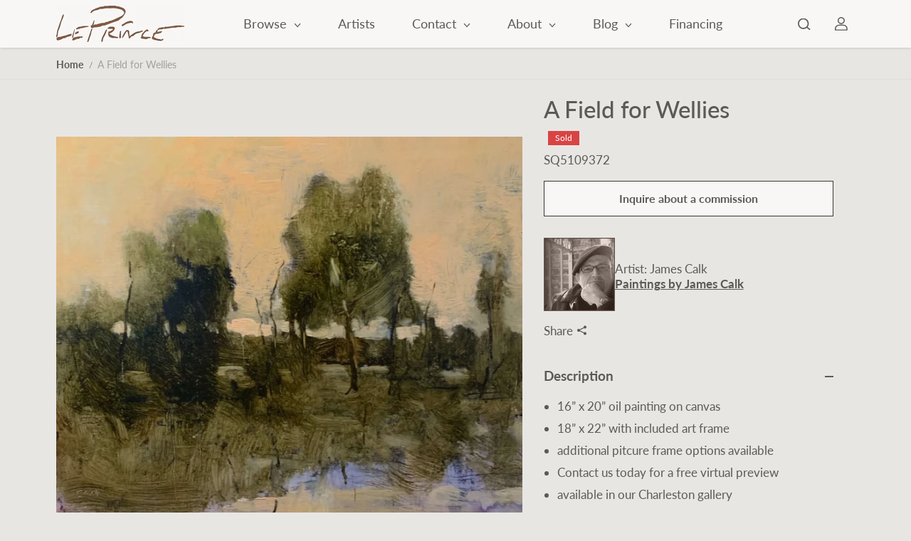

--- FILE ---
content_type: text/css
request_url: https://leprince.com/cdn/shop/t/43/assets/base.css?v=22736161968797438811717393871
body_size: 9087
content:
html.js noscript,html.no-js .no-js-hidden{display:none!important}a[aria-disabled=true]{cursor:default}html.no-js .no-js-visible{display:block!important}deferred-media{display:block;width:100%;height:100%}deferred-media template{display:none}.product__img-item deferred-media{min-height:2px}.no-js [data-aos]:not(.aos-animate,.aos-init){opacity:1!important;transform:unset!important}img.lazyload,img.lazyloading{opacity:1;filter:blur(10px)}img.lazyloaded{filter:unset}.shopify-challenge__container{max-width:500px;margin:0 auto;display:flex;flex-direction:column;justify-content:center;min-height:70vh;padding:30px}.shopify-challenge__message{margin-bottom:20px}.g-recaptcha{margin-bottom:30px}.shopify-policy__container{padding-top:40px;padding-bottom:40px}.shopify-policy__title{padding-bottom:30px}.shopify-policy__container p,.shopify-policy__container span{font-size:var(--small-text);margin-bottom:10px}.shopify-policy__container h1,.shopify-policy__container h2,.shopify-policy__container h3,.shopify-policy__container h4,.shopify-policy__container h5,.shopify-policy__container h6{margin-bottom:5px}.body-wrapper{display:flex;flex-direction:column;min-height:100vh;margin-top:auto;height:100%}.detail-summary-icon{margin-left:auto}.detail-summary-icon svg{transition:.4s ease}main{min-height:400px}.image-wrapper{display:block;width:calc(100% + 1px);height:calc(100% + 1px);position:relative;padding-bottom:var(--img-ratio)}.video-wrapper{position:relative;width:calc(100% + 1px);height:calc(100% + 1px);overflow:hidden;padding-bottom:var(--video-ratio)}.fixed-height{height:var(--image-height)!important}.fixed-height .image-wrapper{padding-bottom:0}.image-wrapper img,.image-wrapper>svg{position:absolute;width:100%;height:100%;object-fit:cover;object-position:center;left:0;top:0}.video-wrapper video{position:absolute;width:100%;height:100%;object-fit:cover;left:0;top:0}.image-wrapper img{display:block;width:calc(100% + 1px);height:calc(100% + 1px);object-fit:var(--image-fit, cover)}.threedotloader{margin:0 auto;width:5.6em;display:none;height:100%;position:absolute;left:0;top:0;align-items:center;justify-content:center;width:100%}.lazyloading+.threedotloader{display:flex}.threedotloader .dot{width:1em;height:1em;border-radius:100%;background-color:#000;opacity:.5;transform:scale(0);display:inline-block;animation:dotanim 1.6s infinite ease-in-out}.threedotloader .dot:nth-child(1){animation-delay:0s}.threedotloader .dot:nth-child(2){animation-delay:.25s}.threedotloader .dot:nth-child(3){animation-delay:.5s}.threedotloader .dot:nth-child(4){animation-delay:.75s}@keyframes dotanim{0%{transform:scale(0)}50%{transform:scale(1)}90%{transform:scale(0)}to{transform:scale(0)}}.imgloader{height:100%;width:100%;position:absolute;left:0;top:0;display:flex;align-items:center;justify-content:center;opacity:0;visibility:hidden;pointer-events:none;display:none}.lazyloading+.imgloader{opacity:1;visibility:visible;pointer-events:all}.imgloader__dot{width:30px;height:30px;border:3px solid #646464;border-bottom-color:transparent;border-radius:50%;display:inline-block;box-sizing:border-box;animation:rotation 1s linear infinite}@keyframes rotation{0%{transform:rotate(0)}to{transform:rotate(360deg)}}.section-heading-box{margin-bottom:20px}.section-heading-title{margin-bottom:5px}.section-heading-desc{margin-top:10px}.section-heading-box.text-center .section-heading-desc{margin:0 auto}.section-heading-box.text-right .section-heading-desc{margin-left:auto}.heading-between{display:flex;flex-wrap:wrap;grid-template-columns:1fr auto;align-items:flex-end;justify-content:space-between}.highlight-text em{font-weight:inherit;position:relative;color:var(--text-hightlight-color)}.highlight-text strong{-webkit-text-stroke:var(--outline-thickness) var(--text-hightlight-color);text-stroke:var(--outline-thickness) var(--text-hightlight-color);-webkit-text-fill-color:transparent;text-fill-color:transparent}.highlight-text strong em{background:transparent}.marker{position:relative;display:inline-block;z-index:2;color:var(--marker)}.marker{--text-hightlight-color: var(--marker)}.marker-svg{position:absolute;left:0;bottom:0;z-index:-1;fill:var(--marker-svg)}.marker-svg.marker-svg-style1{width:100%;height:25%;bottom:-10%}.marker-svg.marker-svg-style2{width:100%;height:25%;bottom:-30%}.marker-svg.marker-svg-style3{width:100%;height:40%;bottom:-25%}.marker-svg.marker-svg-style4{width:104%;height:100%;bottom:-6%;left:-2%}.sticky-item{position:sticky;top:0;z-index:1}.img-zoom img{transition:1s ease}.section-link{margin-bottom:5px;color:var(--link-color);display:inline-flex;align-items:center}.section-link svg{width:7px;margin-left:8px;transition:.4s ease}.section-link.icon-left svg{margin-right:10px;margin-left:0;margin-top:2px;min-width:28px;max-width:28px;height:auto}.section-link-inner{font-size:var(--small-text);position:relative;overflow:hidden}.section-link-inner span{font-size:var(--small-text);display:inline-block;transition:transform .4s cubic-bezier(.76,0,.24,1)}.page-banner{position:relative;background:var(--banner-background);display:flex;width:100%;justify-content:center;align-items:center;height:var(--mainBannerHeight);padding:30px 0;overflow:hidden}.page-banner__img{position:absolute;height:100%;width:100%;left:0;top:0;object-position:var(--bannerFocalPoint);object-fit:cover}.page-banner.overlay-text .page-content{position:absolute;width:100%;height:100%;left:0;top:0;display:flex;text-align:center;z-index:1}.page-banner.overlay-text .page-content:after{position:absolute;content:"";width:100%;height:100%;top:0;left:0;background:var(--banner-overlay-bg);opacity:var(--banner-overlay-opacity);z-index:-1}.page-banner.overlay-text.no-image .page-content:after{display:none}.page-banner.overlay-text .page-content .page-content__title{color:var(--banner-overlay-text);width:100%}.page-content{padding:20px 0}.page-content__title{margin-bottom:10px}.page-banner.overlay-text .page-content__text{height:100%;overflow-y:auto;display:flex;justify-content:center}.page-banner.overlay-text .page-content__text .page-content__title{margin-top:auto;margin-bottom:auto;width:100%}.page-description-wrapper{padding-bottom:40px}.slider:not(.flickity-enabled){display:flex;overflow:hidden}html.no-js .slider:not(.flickity-enabled){overflow-x:auto}.flickity-button{width:44px;height:44px;background:var(--slider-arrow-bg);color:var(--slider-arrow-color);display:flex;align-items:center;justify-content:center;padding:0;box-shadow:0 0 6px #0000001f}.flickity-button:hover{background:var(--slider-arrow-bg);color:var(--slider-arrow-color)}.flickity-button:active{opacity:1}.flickity-button:focus{box-shadow:0 0 6px #0000001f}.flickity-prev-next-button .flickity-button-icon{transition:.4s ease;position:unset;width:12px;height:12px}.flickity-button[disabled]{opacity:0}.flickity-page-dots{bottom:20px}.flickity-page-dots .dot{border-radius:20px;opacity:.5;background:var(--slider-arrow-bg);transition:.4s ease}.flickity-page-dots .dot.is-selected{box-shadow:0 0 0 6px var(--slider-arrow-color)}.navigation-count .flickity-page-dots{counter-reset:a}.navigation-count .flickity-page-dots .dot{position:relative;width:28px;height:28px;background:transparent;border:1px solid var(--slider-arrow-bg);color:var(--slider-arrow-bg);opacity:1;margin:0 5px}.navigation-count .flickity-page-dots .dot.is-selected{box-shadow:none;background:var(--slider-arrow-bg);color:var(--slider-arrow-color)}.navigation-count .flickity-page-dots .dot:after{position:absolute;content:counter(a);counter-increment:a;left:0;top:0;width:100%;height:100%;display:flex;align-items:center;justify-content:center;font-size:14px}.slider-progress-bar{height:3px;width:100%;background:var(--body-alternate-bg);position:relative;display:none}.slider-progress-bar:after{position:absolute;content:"";width:var(--progress-bar-width);height:100%;background:var(--body-text-color);top:0;left:0}.slider-progress-bar:before{position:absolute;content:"";width:5%;height:100%;background:var(--body-text-color);top:0;left:0}.custom-checkbox{position:relative;padding-left:30px}.custom-checkbox input{position:absolute;opacity:1;left:0;top:0;margin:0;z-index:1;appearance:none;-webkit-appearance:none;width:22px;height:22px;cursor:pointer}.custom-checkbox label{cursor:pointer}.checkmark{position:absolute;top:2px;left:0;height:20px;width:21px;background-color:var(--divider-color);border-radius:3px}.radio-box .checkmark{width:17px;height:17px;border-radius:100%;background:transparent;border:1px solid var(--divider-color);top:53%;transform:translateY(-50%)}.checkmark-input{border:0;padding:0;min-height:auto;position:absolute;opacity:1;left:0;top:0;margin:0;z-index:1;appearance:none;-webkit-appearance:none;background:0;width:21px;height:20px;cursor:pointer}.checkmark-input:checked~.checkmark{background-color:var(--body-text-color)}.radio-box .checkmark-input:checked~.checkmark{border-color:var(--body-text-color);background:transparent}.checkmark:after{content:"";position:absolute;left:49%;top:50%;width:5px;height:10px;border:solid var(--body-bg);border-width:0 2px 2px 0;transform:rotate(45deg) translate(-116%,-30%);display:none}.radio-box .checkmark:after{width:60%;height:60%;left:20%;top:20%;transform:none;border:0;background:var(--body-text-color);border-radius:100%}.checkmark-input:checked~.checkmark:after{display:block}.section-wrapper.no-spacing{padding-top:0;padding-bottom:0}.section-wrapper{width:100%;background:var(--body-bg);color:var(--body-text-color);padding-top:var(--inner-space-top);padding-bottom:var(--inner-space-bottom)}.gradient{background:var(--gradiant-bg)}.tab-wrapper{display:flex;flex-wrap:wrap;justify-content:flex-start;border-bottom:2px solid var(--divider-color)}.tab-link{display:inline-block;margin-right:30px;color:var(--body-text-color);position:relative;padding:10px;text-decoration:none}.tab-link:before{content:"";position:absolute;left:0;bottom:-2px;width:0;height:2px;background-color:var(--link-hover-color);transition:all .3s ease-in-out}.tab-link.active:before,.tab-link:hover:before{width:100%}.tab-pane{padding:20px 0}.tab-link:hover,.tab-link.active{color:var(--link-hover-color)}.tab-pane.product-tab-content.active{opacity:1;visibility:visible;transition:.7s ease;pointer-events:auto}.pagination{display:flex;justify-content:center;align-items:center;width:100%;padding:30px 0}.pagination__link,.pagination__text{width:28px;height:28px;display:flex;align-items:center;justify-content:center;margin:0 3px;color:var(--body-text-color);opacity:.3;transition:.2s ease}.pagination__icon .pagination__link{width:44px;height:44px;margin:0 10px;border:1px solid var(--divider-color);border-radius:100%}.pagination__text,.pagination__icon .pagination__link{opacity:1}.pagination__icon svg{width:7px;height:auto}.pagination__icon.disabled .pagination__link{background:var(--body-text-color-xlight);opacity:.3;pointer-events:none}.button,button.shopify-payment-button__button,button.shopify-payment-button__button--hidden,.shopify-challenge__button{text-decoration:none;text-align:center;position:relative;display:inline-flex;justify-content:center;align-items:center;font-size:16px;min-width:170px;min-height:50px;padding:10px 22px;line-height:1.02;cursor:pointer;border-radius:var(--button-radius);background:var(--button-bg);border:1px solid var(--button-border);color:var(--button-color);font-family:var(--button-font-family);font-weight:var(--button-font-weight);font-style:var(--button-font-style);overflow:hidden;transition:.2s ease-out;z-index:0}.shopify-challenge__button{height:50px}.button>span{color:inherit;position:relative}.btn-icon{display:inline-flex;transition:.4s ease;margin-left:10px}.button .btn-icon svg{width:12px;height:auto}.button.small-btn .btn-icon svg{width:10px}.button.xsmall-btn .btn-icon svg{width:8px}.button.small-btn,.button.xsmall-btn{border-radius:var(--small-button-radius)}.shopify-cleanslate button,.shopify-cleanslate div[role=button]{min-height:50px!important;height:auto!important;border-radius:var(--button-radius)!important}.shopify-cleanslate button span,.shopify-cleanslate div[role=button] span{color:inherit!important}.button.white-button{background:#fff;border-color:#000;color:#000}.button.small-btn{min-width:130px;min-height:43px;font-size:14px}.button.xsmall-btn{min-width:100px;min-height:36px;font-size:12px;padding:8px 15px}.btn-loader,.loading .btn-icon,.loading [data-atc-button-text]{display:none}.loading .btn-loader{display:block}.btn-loader svg{width:22px;height:22px}.link-btn{min-width:80px;min-height:30px;padding:5px 12px;font-size:var(--xsmall-text)}.btn-block{width:100%;min-width:auto!important}.full-btn-group .button+.button{margin-top:15px}button.shopify-payment-button__button,button.shopify-payment-button__button--hidden,.secondary-button{background:var(--button-sec-bg);border-color:var(--button-sec-border);color:var(--button-sec-color)}.shopify-payment-button__button{width:100%}.shopify-payment-button__button--hidden{display:none!important}.button.style2.med-btn .btn-icon,.button.style2.large-btn .btn-icon{margin-left:16px}.button.style2.large-btn,.button.style2.xlarge-btn{padding:10px 34px}.btn-icon-bg{justify-content:center;align-items:center;display:flex;position:absolute;top:0%;bottom:0%;left:0%;right:0%;transform:scale(1.6,1.7);background:var(--button-color);border-radius:20px;z-index:-1}.secondary-button .btn-icon-bg{background:var(--button-sec-color)}.button.style2.large-btn .btn-icon-bg,.button.style2.xlarge-btn .btn-icon-bg{transform:scale(2,2.15)}.button.style2 svg path{stroke:var(--button-bg)}.button.secondary-button.style2 svg path{stroke:var(--button-sec-bg)}.button.style2 .btn-icon svg,.button.style2.small-btn .btn-icon svg,.button.style2.xsmall-btn .btn-icon svg{width:12px}.btn-text{position:static;display:flex;overflow:hidden;text-shadow:0 var(--font-shadow) 0 var(--button-hover-color)}.btn-text span{display:block;-webkit-backface-visibility:hidden;backface-visibility:hidden;font-style:normal;transition:transform .44s ease;transform:translateY(0) translateZ(0)}.product-card-item{margin-bottom:30px}.product-card-img video{position:absolute;top:50%;left:50%;transform:translate(-50%,-50%);width:100%;height:100%;object-fit:cover}.product-card-outer{margin:0 calc(-1 * var(--product-space))}.product-card{padding:0 var(--product-space)}.product-img{display:flex;width:100%;height:100%;overflow:hidden;align-items:center;justify-content:center}.product-card-img{position:relative;background-color:var(--image-bg);overflow:hidden;transition:.3s;border-radius:var(--border-radius)}.border-enabled .product-card-img{border:1px solid var(--product-border)}.product-card-item .border-enabled .product-card-img{border-width:var(--product-border-width)}.box-shadow-true .product-card-img{box-shadow:6px 6px 0 var(--product-border);margin-bottom:6px}.product-card-img .product-percent-off{position:absolute;top:6px;left:6px;z-index:0;padding:3px 8px;background:var(--product-discount-bg);color:var(--product-discount-color)!important;line-height:1.3!important;border:0;border-radius:var(--border-radius)}.product-card-img .product-badge+.product-percent-off{top:32px}.product-second-img{position:absolute;width:100%;height:100%;left:0;top:0;background:var(--image-bg);display:none;transition:transform .6s ease}.product-second-img img{position:absolute;width:100%;height:100%;left:0;top:0;object-fit:cover}.product-badge{position:absolute;top:6px;left:6px;font-size:12px;line-height:1.2;padding:3px 10px;background:var(--bedge-bg);color:var(--bedge-color);border-radius:var(--border-radius)}.preorder-badge{background:var(--preorder-bedge-bg);color:var(--preorder-bedge-color)}.custom-badge{background:var(--custom-bedge-bg);color:var(--custom-bedge-color)}.product-badge:nth-of-type(odd){top:30px}.product-badge:nth-of-type(3n+1){top:54px}.product-card-info{padding-top:5px;padding-left:3px;transition:.4s ease;padding-right:3px}.product-vendor-info{font-size:10px;text-transform:uppercase}.product-title{display:inline-block;margin-bottom:2px;color:var(--body-text-color)}.product-card-info .product-prizebox{margin-bottom:0}.product-card-info .product-prizebox span{font-size:var(--small-text)}.product-card-info .product-prizebox .product-compare-price{font-size:var(--xsmall-text)}.product-card-info .product-prizebox .product-unit-price{line-height:initial}.product-hover-options{display:block;width:100%;position:absolute;bottom:0;background:var(--body-bg-light);padding:7px 10px;transition:.4s ease}.product-hover-options.no-options{padding:0}.product-options{display:flex;align-items:center;justify-content:space-between}.product-hover-options.no-variant{background:transparent}.product-hover-options.no-variant .product-options{justify-content:flex-end}.product-options .color_option .variant_option,.product-options .color_option.image_option .variant_option{min-width:28px;height:28px;margin:0}.product-options .color_option .variant_option .option,.product-options .color_option .variant_option .option:after{border-radius:100%}.product-options .variant_option.more .option,.product-options .variant_option.more:hover .option{background-color:var(--body-text-color);color:var(--body-bg);line-height:1;font-size:10px}.product-prizebox+.product-options .variant_option.more .option,.product-prizebox+.product-options .variant_option.more:hover .option{background-color:transparent;color:var(--body-text-color)}.product-prizebox+.product-options .variant_option.more .option:after{display:none}.product-options .variant_option.more:hover .option:after{display:none}.product-view-option{display:flex;justify-content:flex-end}.product-quickView{width:34px;height:34px;padding:3px;display:flex;align-items:center;justify-content:center;background:transparent}.product-quickView.quickView-action-link.disabled{pointer-events:none;opacity:.5}.product-quickView span{position:relative;width:100%;height:100%;display:flex;align-items:center;justify-content:center;background-color:#fff;color:#000;box-shadow:0 0 3px #0000004d;border-radius:100%;overflow:hidden;transition:.5s ease}.product-quickView span svg{position:relative;z-index:1}.product-quickView span:after{position:absolute;content:"";width:100%;height:100%;left:0;top:0;background-color:#eee;border-radius:100%;transform:scale(0);opacity:0;z-index:0;transition:.4s ease}.product-quickView.quickView-action-link span:after{display:none}.product-quickView.quickView-action-link span img{max-width:50%;height:auto}.product__slider{position:absolute;top:0;left:0;display:none;overflow:hidden;height:100%;width:100%}.product-slider__item{width:100%;flex:0 0 100%;position:relative;background:var(--image-bg);height:100%}.product-slider__item img{position:absolute;top:0;left:0;width:100%;height:100%;object-fit:var(--image-fit, cover)}.slider_nav{position:absolute;bottom:93%;left:0;right:0;padding-bottom:0}.slider_nav ul{display:none;align-items:center;justify-content:center;padding:0 10px;gap:10px}.slider_nav ul li{cursor:pointer;flex:0 0 20px}.slider_nav.navigation-arrows ul li:first-child{margin-right:auto;text-align:left}.slider_nav.navigation-arrows ul li:last-child{margin-left:auto;text-align:right}.slider_nav ul li span{display:inline-flex;width:100%;height:2px;background-color:#fff;opacity:.7;vertical-align:middle;cursor:pointer}.slider_nav ul li .slider-arrow{height:auto;width:auto;background:transparent;opacity:1}.slider_nav.navigation-arrows{bottom:unset;top:50%;transform:translateY(-50%);display:none}.slider_nav.navigation-arrows ul li{flex-grow:0;width:35px;height:35px;flex:0 0 35px;display:flex;align-items:center;justify-content:center;border-radius:100%;transition:.4s ease;color:var(--slider-arrow-bg)}.slider_nav.navigation-arrows ul li svg{width:16px;height:16px;transition:.3s ease}.stock-status{font-size:var(--xsmall-text)}.stock-status:before{content:"";display:inline-block;margin-right:2px;width:7px;height:7px;background:currentColor;border-radius:100%}.instock{color:#45a35d}.outofstock{color:#ff5454}.restock{color:#007edb}.lowstock{color:#ffbd00}.stock-status span svg{width:11px;height:10px;vertical-align:middle;fill:currentColor}.infinte-scroll{width:100%;text-align:center;padding:30px 0;display:flex;align-items:center;justify-content:center}.product-card-label-container{display:flex;flex-wrap:wrap}.product-card-label{background:var(--body-alternate-bg);color:var(--body-text-color);padding:3px 9px;margin-top:10px;margin-right:10px;border-radius:2px;font-size:10px}.popup-fullwidth.quickview-popup .popup-body-inner{padding:0}.popup-fullwidth.quickview-popup .quickview-popup__content{max-width:100%}.quickview-circle{width:26px;height:26px;position:fixed;top:50%;right:50%;background:var(--body-bg);z-index:10;border-radius:100%;transform:scale(0)}.quickview-popup__detail .product-detail-title{padding-bottom:20px}.quickview-open .quickview-circle.style1{transform:scale(90);transition:.6s ease}#circle-b{background:var(--body-alternate-bg)}.center-content{display:flex;flex-direction:column;align-items:center;text-align:center}.product-detail-title{display:block;margin-bottom:5px;color:var(--heading-color)}.product-detail-desc{margin-bottom:10px;font-style:italic;font-size:var(--small-text)}.pricebox-outer{margin-bottom:20px}.product-prizebox{display:flex;flex-wrap:wrap;align-items:center}.product-prizebox span{color:var(--body-text-color);margin-right:10px;margin-bottom:4px;line-height:initial;vertical-align:middle}.product-prizebox span:last-child{margin-right:0}.product-unit-price{margin-bottom:6px}.product-compare-price{text-decoration:line-through;opacity:.6}.product-actual-price{font-weight:600}.product-percent-off{color:var(--product-discount-bg)!important;font-size:10px!important;border-bottom:3px solid var(--product-discount-bg)}.product-tax-shipping{font-size:var(--xsmall-text);margin-bottom:5px;opacity:.7}.product-line-item__box,.pickup-availability__container[available]{padding-bottom:30px}.product-option-selector{margin-bottom:20px}.product-detail-item{margin-bottom:15px;font-size:var(--small-text)}.product-variant-title{opacity:.6;margin-bottom:5px;font-size:var(--xsmall-text)}.product-loop-variants,.product-loop-variants-media{display:flex;flex-wrap:wrap}.variant-info{color:var(--body-text-color);line-height:1.2;margin-bottom:30px;display:inline-flex;align-items:center;font-size:var(--small-text)}.variant-info span{margin-right:10px;text-decoration:underline}.variant-title{display:block;margin-bottom:6px;font-size:15px;font-weight:600}.variant_option{display:flex;position:relative;min-width:44px;height:44px;align-items:center;justify-content:center;margin-bottom:10px;margin-right:10px}.variant_option input{position:absolute;cursor:pointer;z-index:1;width:100%;height:100%;padding:0;border:0;appearance:none;-webkit-appearance:none;min-height:auto;margin:0;background:transparent}.variant_option .option{color:var(--body-text-color);background:var(--body-alternate-bg);width:100%;height:100%;position:relative;font-size:14px;text-align:center;display:flex;align-items:center;justify-content:center;padding:3px 12px;line-height:1.1;transition:.4s}.circle .variant_option .option,.circle .variant_option .option:after{border-radius:6px}.variant_option input:checked+.option{background-color:var(--body-bg)}.variant_option .option:after{position:absolute;content:"";width:100%;height:100%;left:0;top:0;border:1px solid var(--body-text-color-light);opacity:0}.variant_option input:checked+.option:after{opacity:1}.color_option .variant_option{min-width:56px;height:26px;padding:3px}.color_option .circle .variant_option,.color-filter-item .circle .filter-name-list-item{min-width:36px;height:36px}.color_option .variant_option.selected{padding:0}.color_option.image_option .variant_option,.color_option .product-loop-variants.tiles .variant_option,.color-filter-item .tiles .filter-name-list-item{min-width:40px;height:40px;padding:4px;margin-right:4px}.color_option .variant_option .option{transition:inherit;background-size:cover;background-position:center;padding:0}.color_option .product-loop-variants.tiles .variant_option .option,.color_option .product-loop-variants.tiles .variant_option .option:after,.color-filter-item .tiles .filter-name-list-item label,.color-filter-item .tiles .filter-name-list-item label:after{border-radius:8px}.color_option .circle .variant_option .option,.color_option .circle .variant_option .option:after,.color-filter-item .circle .filter-name-list-item label,.color-filter-item .circle .filter-name-list-item label:after{border-radius:100%}.color_option .variant_option .option:after{opacity:.5;transition:all .1s ease}.color_option .variant_option input:checked+.option:after{opacity:1;border-color:var(--body-text-color);box-shadow:inset 0 0 0 3px var(--body-bg)}.quantity{display:flex;align-items:flex-start}.quantity.small-quantity{margin-bottom:0}.quantity-button{background:var(--body-bg);color:var(--body-text-color);border:1px solid var(--body-text-color-xlight);min-width:52px;height:50px;display:inline-flex;align-items:center;justify-content:center;margin:0}.quantity-button.quantity-down{border-radius:var(--quantity-radius) 0 0 var(--quantity-radius)}.quantity-button.quantity-up{border-radius:0 var(--quantity-radius) var(--quantity-radius) 0}.quantity-button svg{fill:currentColor}.quantity.small-quantity .quantity-button{min-width:30px;height:30px}.quantity.small-quantity .quantity-button svg{width:10px;height:10px}.quantity-input{background:var(--body-bg);min-height:50px;color:var(--body-text-color);text-align:center;min-width:80px;max-width:80px;font-size:var(--text);height:100%;padding:0 10px;border-radius:0;border-color:var(--body-text-color-xlight);border-left:0;border-right:0}.quantity.small-quantity .quantity-input{min-height:30px;min-width:54px;max-width:54px;padding:0 5px}.checkout-btn{margin-bottom:30px}.atc__button[disabled]+.dynamic-checkout-button{display:none!important}.ratingbox{display:flex;align-items:center;margin-bottom:20px;color:var(--body-text-color);font-size:var(--small-text);line-height:1}.featured-product__content .ratingbox,.product__detail-content .ratingbox,.quickview-popup__detail .ratingbox{display:inline-flex;padding:6px 10px;background:var(--body-alternate-bg)}.star-ratings{display:inline-flex;margin-right:7px;border-right:1px solid var(--divider-color);padding-right:7px;font-weight:600}.star-ratings svg{margin-right:5px;fill:currentColor;width:10px;height:auto}.star-ratings svg path.d{fill:#ddd}.product__detail-content .star-ratings svg,.featured-product__content .star-ratings svg,.quickview-popup__detail .star-ratings svg{margin-left:5px}.review-count{font-size:12px;color:var(--body-text-color)}.social-icons{display:inline-flex;align-items:center}.social-icons__list{display:inline-flex;align-items:center;flex-wrap:wrap}.social-icons-text{margin-right:10px}.social-icons__item{display:flex;align-items:center;justify-content:center}.social-icons__link{position:relative;width:44px;height:44px;display:flex;align-items:center;justify-content:center;transition:.4s ease;background-color:transparent;color:var(--body-text-color)}.circle-icons .social-icons__link{z-index:1;color:var(--body-bg)}.circle-icons .social-icons__link:after{position:absolute;content:"";width:70%;height:70%;top:15%;left:15%;background:var(--body-text-color);z-index:-1;border-radius:100%}.social-icons__link svg{width:16px;height:16px}.circle-icons .social-icons__link svg{width:14px;height:14px}.custom-liquid *,.rich-text-editor-content *{margin-bottom:10px}.rich-text-editor-content a,.rte a{text-decoration:underline;text-underline-offset:2px}.product-social__box{display:inline-flex;margin-bottom:0}.product-social__item{display:flex;align-items:center;font-size:var(--small-text);color:var(--body-text-color)}.product-social__item svg{margin-left:6px;width:13px}.product-social__expand{margin-left:10px;opacity:0;visibility:hidden;transform:translate(-30px);transition:.4s ease}.product-social__box.active .product-social__expand{opacity:1;visibility:visible;transform:translate(0)}.copiedtext{position:absolute;left:calc(50% - 30px);top:0;right:0;text-align:center;opacity:0;transform:translateY(-100%);color:var(--body-bg);transition:.4s ease;background:var(--body-text-color);padding:3px 7px;min-width:60px;font-size:12px}.copiedtext:after{border-left:solid transparent 8px;border-right:solid transparent 8px;border-top:solid var(--body-text-color) 8px;bottom:-6px;content:" ";height:0;left:50%;margin-left:-8px;position:absolute;width:0}.copied .copiedtext{opacity:1;transform:translateY(-110%)}.product-loop-variants .variant_option input.productOption.not-available+.option{opacity:.5;overflow:hidden}.not-available+.option:before{text-decoration:line-through;opacity:.5;position:absolute;content:"";width:100%;height:1px;background:currentColor;top:50%;left:0;transform:rotate(32deg)}.variant_option .option.media-swatch-option{padding:0;overflow:hidden}.circle .variant_option .option.media-swatch-option{border-radius:6px}.variant_option .option.media-swatch-option img{width:100%;height:100%;object-fit:cover;object-position:center}.product-query__heading{margin-bottom:20px}.product-query__content{padding:10px}.product-query__content .form-group{margin-bottom:12px}.product-query-popup .popup-close{display:none}.pass-through-color{background:var(--body-bg)!important}.spotlight-style1 .spotlight__inner-item .pass-through-color{background:var(--body-alternate-bg)!important}.pass-through-color img{mix-blend-mode:multiply}.post__item{margin-bottom:25px}.post__img{position:relative;background:var(--image-bg);border-radius:var(--image-radius);overflow:hidden;display:block;align-items:center;justify-content:center;width:100%}.post__content{position:relative;padding:10px 0 0}.post__content *{margin-bottom:5px}.post__title{display:block;color:var(--heading-color)}.post__desc{font-size:var(--small-text);overflow:hidden;text-overflow:ellipsis;display:-webkit-box;-webkit-line-clamp:2;-webkit-box-orient:vertical}.post__tags{display:flex;align-items:center;flex-wrap:wrap;margin:0}.post__tags li{margin:0}.post__tags li a{display:inline-block;padding:3px 12px;margin:0 10px 10px 0;font-size:12px;background-color:var(--body-alternate-bg);color:var(--body-text-color);border-radius:20px;line-height:1.2}.post__author{margin-bottom:5px}.post__author span{margin-right:10px;opacity:.5;font-size:var(--xsmall-text)}.post__author span+span{padding-left:13px;position:relative}.post__author span+span:after{position:absolute;content:"";background:currentColor;left:0;top:15%;width:1px;height:70%}body.no-scroll{overflow:hidden}body.no-scroll{position:relative}body[class*=open]:not(.quickview-open):after{position:absolute;content:"";width:100%;height:100%;background:var(--body-text-color-light);top:0;left:0;z-index:1}.sd-sidebar{position:fixed;width:100%;height:100%;z-index:99;top:0;right:0;visibility:hidden;transition:.2s ease;opacity:0;pointer-events:none;display:flex}.sd-sidebar--visible{opacity:1;visibility:visible;pointer-events:all}.sd-sidebar-background{display:block;position:fixed;z-index:0;top:0;left:0;width:100%;height:100%;opacity:0;transition:.4s ease;pointer-events:none;background:var(--body-text-color-light)}.overlay-close{display:none}.sd-sidebar--visible .sd-sidebar-background{opacity:1;pointer-events:all}.sd-sidebar-container{position:relative;width:100%;background:var(--body-bg);height:100%;max-width:450px;transition:.8s ease;margin-left:auto;transform:translate(100%)}.sd-sidebar[class*=left] .sd-sidebar-container{margin-left:auto;transform:translate(100%)}.sd-sidebar[class*=right] .sd-sidebar-container{margin-left:unset;margin-right:auto;transform:translate(-100%)}.sd-sidebar[class*=bottom] .sd-sidebar-container{max-width:100%;max-height:400px;margin-top:auto;transform:translateY(100%)}.sd-sidebar--visible .sd-sidebar-container{transform:translate(0)!important}.sd-sidebar-head{padding:10px 20px;display:flex;align-items:center;justify-content:space-between;border-bottom:1px solid var(--divider-color)}.sd-sidebar-title span{display:inline-block;margin-right:12px}.sd-sidebar-close{position:relative;width:44px;height:44px;display:flex;justify-content:center;align-items:center;background:transparent;border-radius:100%}.sd-sidebar-close:after{position:absolute;content:"";top:-5px;left:-5px;background:var(--body-text-color);width:54px;height:54px;border-radius:100%;z-index:-1;transition:.4s ease;transform:scale(0)}.sd-sidebar-close svg{transition:.7s ease;fill:currentColor;width:20px;height:auto}.sd-sidebar-content{height:calc(100% - 65px);overflow-y:auto;padding-top:30px}.preloader{position:fixed;left:0%;top:0%;right:0%;bottom:0%;z-index:99999;display:none;justify-content:center;align-items:center;background-color:var(--preloader-bg)}.preloader__logo{max-width:300px;position:relative;z-index:5}.preloader__overlay{position:absolute;left:0%;top:0%;right:0%;z-index:1;width:100%;height:100%;margin-top:auto}.preloader__background-1{background:var(--preloader-bg)}.preloader__background-2{background:var(--preloader-bg-dark)}.loader{color:var(--body-text-color-xlight)}.popup{position:fixed;top:0;right:0;left:0;bottom:0;z-index:999;overflow:hidden;display:none;transition:.4s ease;animation:fade-in .5s ease-out}.popup--visible,#sizeChart:target,#passwordPopup:target{display:block;animation:fade-out .5s ease-out}@keyframes fade-out{0%{opacity:0}to{opacity:1}}@keyframes fade-in{0%{opacity:1}to{opacity:0}}.popup-background{display:block;position:fixed;z-index:0;top:0;left:0;width:100%;height:100%;opacity:0;transition:.4s ease;pointer-events:none;background:var(--body-text-color-light)}.popup-fullwidth .popup-background{display:none}.popup--visible .popup-background,#sizeChart:target .popup-background,#passwordPopup:target .popup-background{opacity:1;pointer-events:all}.popup-container{position:relative;padding:30px 0;margin:0 auto;pointer-events:none;max-width:90%;display:flex;align-items:center;height:100%;max-height:100%}.popup-fullwidth .popup-container{display:block;max-width:100%;height:100%;padding:0}.popup-body{position:relative;display:flex;flex-direction:column;align-items:center;width:100%;max-height:100%;pointer-events:auto;background-color:var(--body-bg);overflow-y:auto}.popup-fullwidth .popup-body{height:100%}.popup-body-inner:nth-child(1){margin-top:auto}.popup-body-inner:last-child{margin-bottom:auto;margin-top:auto}.popup-body-inner{width:100%;padding:30px}.popup-fullwidth .popup-body-inner{max-width:100%}.popup-close{width:44px;height:44px;display:flex;justify-content:center;align-items:center;background:var(--body-text-color);color:var(--body-bg);position:absolute;right:15px;top:15px;z-index:3;border-radius:100%}.popup-fullwidth .popup-close{position:fixed;top:15px;right:15px}.quickview-popup .popup-close{display:flex}.quickview-popup .popup-body .popup-close{display:none}.popup-close svg{transition:.4s ease;fill:currentColor;width:14px;height:auto}.quickview__header{background-color:var(--body-bg);z-index:2}.quickview__heading-item{display:flex;flex-wrap:nowrap;white-space:nowrap;overflow-x:hidden}.quickview__heading{animation-iteration-count:infinite;animation-timing-function:linear;animation-name:text-marque;animation-duration:var(--animation-speed);text-align:center;opacity:var(--marque-opacity);padding-left:12px;padding-right:12px;padding-bottom:24px;animation-direction:normal}.quickview-popup__detail{background:var(--body-bg);z-index:0}.quickview-popup__detail .quantity-input{min-width:60px;max-width:60px}.quickview-popup__detail .quantity-button{min-width:42px}.empty__state-box{padding:40px;min-height:300px;display:flex;flex-direction:column;align-items:center;justify-content:flex-start;text-align:center;width:100%}.minicart__outerbox .empty__state-box{margin-top:auto;margin-bottom:auto}.empty__state-box .empty-icon{display:block;margin-bottom:12px;opacity:.5;color:var(--body-text-color)}.empty__state-box .empty-icon svg{width:100px;fill:currentColor}.empty__state-heading{margin-bottom:7px}.empty__state-desc{opacity:.7}.empty__state-box .button{margin-top:30px}.empty__state-content{padding-top:40px;width:max-content;padding-bottom:20px;min-width:300px;max-width:90%}.empty__state-collection{display:grid;gap:20px}.empty__state-collection-menu{width:100%;padding:10px 20px;display:grid;background:var(--body-alternate-bg);text-align:left;grid-template-columns:1fr auto;align-items:center}.empty__state-collection-menu svg{width:10px;height:10px;fill:currentColor;margin-left:10px}.empty__state-content-text{padding-bottom:20px}@keyframes text-marque{0%{transform:translate(0);visibility:visible}to{transform:translate(-100%)}}.animated-text{background:linear-gradient(to bottom,#94a5ff,#ff3939,#94a5ff);-webkit-background-clip:text;-webkit-text-fill-color:transparent;background-clip:text;text-fill-color:transparent;background-size:200% 200%;animation:animationgradient 5s ease infinite}@keyframes animationgradient{0%{background-position:0 200%}to{background-position:200% 0}}.scroll__top{display:flex;position:fixed;align-items:center;justify-content:center;width:46px;height:46px;bottom:var(--vertical-position, 20px);z-index:4;border-radius:100%;background:var(--scrollTop-bg);color:var(--scrollTop-color);box-shadow:0 0 6px #0000004d;transition:.4s ease}.scroll__top.pos-left{left:20px;transform:translate(-170%)}.scroll__top.pos-right{right:20px;transform:translate(170%)}.scroll__top.pos-center{left:0;right:0;margin:0 auto;transform:translateY(200%)}.scroll__top.pos-center.show{transform:translateY(0)}.scroll__top.pos-left.show,.scroll__top.pos-right.show{transform:translate(0)}.scroll__top-text svg{vertical-align:middle;margin-bottom:2px;fill:currentColor;width:15px;height:auto}.form-message__wrapper{padding:12px 16px;background-color:var(--body-alternate-bg);margin:10px 0}.form-message__wrapper.small-error{padding:6px 8px;margin:5px 0;text-wrap:wrap}.form-message__wrapper ul{list-style:none;padding:0}.form-message__wrapper .form-message__title{display:flex;align-items:flex-start;color:#575757;font-size:var(--small-text)}.form-message__wrapper.small-error .form-message__title{font-size:10px}.form-message__wrapper .form-message__title svg{max-width:20px;min-width:20px;margin:0 10px 0 0}.form-message__wrapper.small-error .form-message__title svg{max-width:14px;min-width:14px;margin:-2px 5px 0 0}.error{background-color:var(--error-bg-color)}.error,.error .form-message__title svg{color:var(--error-color)}.success{background-color:var(--success-bg-color)}.success,.success .form-message__title svg{color:var(--success-color)}.form-message__wrapper.no-bg{padding:0;background:transparent}.form-message__wrapper.no-bg.error .form-message__title{color:var(--error-color)}.form-message__wrapper.no-bg.success .form-message__title{color:var(--success-color)}.form-message__wrapper.no-bg .form-message__title svg{max-width:17px;min-width:17px;margin:0 6px 0 0}.privacy__banner{position:fixed;bottom:0;z-index:9;overflow:hidden;right:0;width:100%;display:none}.privacy__banner-inner{background:var(--body-bg);color:var(--body-text-color);padding:20px;display:flex;justify-content:center;align-items:center;flex-wrap:wrap;text-align:center}.privacy__banner-text{padding-right:40px;margin:5px 0}.privacy__banner-text *{font-size:var(--small-text)}.privacy__banner-btn{display:flex;align-items:center;flex-wrap:wrap;justify-content:center}.privacy__banner-btn .hyperlink{text-decoration:none;display:inline-block;padding-right:15px;font-size:var(--small-text);margin:5px 0}.age-verifiction__box{text-align:center;max-width:600px;margin:0 auto}.age-verification__logo{max-width:300px;margin:0 auto 30px}.age-verifiction__heading{padding-bottom:10px}.age-verifiction__desc{padding-bottom:30px}.age-verifiction__btn{justify-content:center}.age-verification__comment{padding-top:30px;max-width:80%;margin:0 auto}.mobile-section-link-btn{padding:20px 0}@media (min-width: 576px){.btn-group{display:flex;margin:0 -5px}.btn-group .button{margin:0 5px}.dynamic-checkout-enabled{display:grid;align-items:flex-end;grid-template-columns:auto 1fr;grid-gap:10px}.dynamic-checkout-enabled.no-quantity{grid-template-columns:1fr;grid-gap:0}.dynamic-checkout-enabled .shopify-payment-button,.dynamic-checkout-button{width:100%;grid-column:1/3}.dynamic-checkout-enabled.no-quantity .shopify-payment-button,.dynamic-checkout-button{margin-top:5px}.age-verifiction__box{padding:30px}.popup.small-width .popup-container{max-width:450px}}@media (min-width: 768px){.product-hover-options.color-swatch-desktop-false{background:transparent}.product-hover-options.color-swatch-desktop-false .product-options{justify-content:flex-end}.button.med-btn{min-width:170px;min-height:54px;font-size:16px}.button.large-btn{min-width:200px;min-height:64px;font-size:18px}.classic-btn-hover .button.style1.med-btn{font-size:12px}.classic-btn-hover .button.style1.large-btn{font-size:14px}.button.style2.med-btn .btn-icon svg,.button.style2.large-btn .btn-icon svg,.button.style2.xlarge-btn .btn-icon svg{width:15px}.column-group{display:flex;flex-wrap:wrap;margin:0 -7px}.column-group .form-group{flex:0 0 50%;padding:0 7px}.sd-sidebar-head{padding:10px 30px}.sd-sidebar-container{max-width:540px}.heading-between .section-heading-title{padding-right:20px}.quickview-popup__content{max-width:95%;margin:0 auto}@keyframes popop-fadeIn{0%{opacity:0;transform:translateY(30%)}to{opacity:1;transform:translate(0)}}.quickview-popup .popup-body-inner.quickview-marquee-enabled{padding:0 0 30px}.quickview-popup__detail{padding-left:40px;padding-bottom:20px}.quickview-popup__img .grid-two .product__img-item:first-child{flex:0 0 50%;flex-grow:1}.quickview-popup__img .emphasize_first_image .product__img-item:first-child{flex:0 0 100%}.quickview-popup__img .grid-two .product__img-item{flex-grow:1}.post__item{margin-bottom:50px}.quickview-popup .popup-close{display:none}.quickview-popup .popup-body .popup-close{display:flex}.popup-fullwidth.quickview-popup .quickview-popup__detail{max-width:90%;padding-top:40px}}@media (min-width: 992px){.section-heading-desc{max-width:80%}.popup-container{max-width:700px}.quickview-popup__content{max-width:90%;margin:0 auto}.scroll__top.pos-left{left:80px}.privacy__banner{max-width:calc(100% - 60px)}}@media (min-width:1025px){:focus:not(:focus-visible),button:focus:not(:focus-visible){outline:0}.flickity-button:focus{outline:1px solid var(--body-text-color);box-shadow:none}.flickity-prev-next-button.previous:hover .flickity-button-icon{margin-left:-10px}.flickity-prev-next-button.next:hover .flickity-button-icon{margin-left:10px}.button:not([disabled]):hover{background:var(--button-hover-bg);border-color:var(--button-hover-border);color:var(--button-hover-color)}.button.style1:not([disabled]):hover .btn-icon{transform:translate(10px)}.button.style2:not([disabled]):hover .btn-icon-bg{background-color:var(--button-hover-color)}.button.style2:not([disabled]):hover .btn-icon svg path{stroke:var(--button-hover-bg)}.button.style2:not([disabled]):hover .btn-text span{transform:translateY(-110%) translateZ(0)}button.shopify-payment-button__button:not([disabled]):hover,.secondary-button:not([disabled]):hover{background:var(--button-sec-hover-bg);border-color:var(--button-sec-hover-border);color:var(--button-sec-hover-color)}.classic-btn-hover .button.style1:not([disabled]){transition:box-shadow .5s cubic-bezier(.25,.46,.45,.94),transform .5s cubic-bezier(.25,.46,.45,.94)}.classic-btn-hover .button.style1:not([disabled]):hover{box-shadow:15px 15px 20px #0003;transform:translateY(-5px)}.classic-btn-hover .button.style1>span{transition:.3s ease;letter-spacing:2px}.classic-btn-hover .button.style1 .btn-icon{position:absolute;overflow:hidden;transform:unset!important;opacity:1!important;margin:0}.classic-btn-hover .button.style1 .btn-icon svg{transform:translateY(160%);transition:.2s ease;width:63px}.classic-btn-hover .button.style1:not([disabled]):hover>span{transform:translateY(-100%);opacity:0}.classic-btn-hover .button.style1:not([disabled]):hover .btn-icon svg{transform:translateY(0);transition-delay:.1s}.img-zoom:hover img{transform:scale(1.1)}.social-icons__link:hover{transform:translateY(-10px)}.product-hover-options{opacity:0;pointer-events:none;transform:translateY(100%)}.product-card.hover-options .product-card-img:hover .product-hover-options{opacity:.94;transform:translateY(0);pointer-events:auto}.product-card-img.on-hover-img:hover .product-second-img{transform:translate(0);visibility:visible;transition-property:transform}.product-card-img.on-hover-img:hover .product__slider{transform:translate(0);visibility:visible;transition-property:transform;pointer-events:all}.product-card-img.on-hover-img:hover .slider_nav.navigation-arrows{display:block}.slider_nav.navigation-arrows ul li:hover{background:var(--slider-arrow-bg);color:var(--slider-arrow-color);box-shadow:0 0 6px #00000026}.slider_nav.navigation-arrows ul li:hover svg{transform:scale(.8)}.product-quickView:hover span:after{transform:scale(1);opacity:1}.product__slider{display:flex;visibility:hidden;transform:translate(100%);pointer-events:none;transition:.6s ease}.product-second-img{display:block;transform:translate(100%);backface-visibility:hidden}.slider_nav ul{display:flex}.product-loop-variants .variant_option:hover input:not(:checked)+.option{background-color:var(--divider-color)}.color_option .variant_option:hover .option:after{opacity:1;border-color:var(--body-text-color);box-shadow:inset 0 0 0 3px var(--body-bg)}.section-link-inner:after,.section-link-inner:before{content:"";position:absolute;width:100%;left:0}.section-link-inner:before{background-color:var(--link-hover-color);height:1px;bottom:0;transform-origin:100% 50%;transform:scaleX(0);transition:transform .4s cubic-bezier(.76,0,.24,1)}.section-link-inner:after{content:attr(data-replace);height:100%;top:0;transform-origin:100% 50%;transform:translate3d(0,150%,0);transition:transform .4s cubic-bezier(.76,0,.24,1);color:var(--link-hover-color)}.section-link:hover .section-link-inner span{transform:translate3d(0,-150%,0)}.section-link:hover .section-link-inner:after{transform:translateZ(0)}.section-link:hover .section-link-inner:before{transform-origin:0% 50%;transform:scaleX(1)}.section-link:hover{color:var(--link-hover-color)}.section-link:hover svg{transform:translate3d(8px,0,0)}.section-link.icon-left:hover svg{transform:translate3d(-8px,0,0)}.pagination__link:hover{color:var(--link-hover-color);opacity:1}.pagination__icon .pagination__link:hover{background:var(--link-bg-color)}.sd-sidebar-close:hover{color:var(--body-bg)}.sd-sidebar-close:hover:after{transform:scale(1)}.overlay-close{position:absolute;width:66px;height:66px;background:var(--body-bg);color:var(--body-text-color);border-radius:100%;display:flex;align-items:center;justify-content:center;transform:scale(0);transform-origin:center;top:-33px;left:-33px}.overlay-close svg{width:40%}.sd-sidebar-background{cursor:none}.sd-sidebar-background:hover{color:var(--body-text-color)}html.no-js .sd-sidebar-background{cursor:pointer}.sd-sidebar-background:hover .overlay-close,.popup-background:hover .overlay-close{transform:scale(1)}.popup-close:hover{color:var(--body-bg);box-shadow:0 0 1px 9px var(--body-text-color-xlight),0 0 1px 18px var(--body-text-color-xlight)}.popup-close:hover svg{transform:rotate(90deg)}html.no-js .sd-sidebar-background .overlay-close,html.no-js .popup-background .overlay-close{transform:scale(0)}.privacy__banner-btn .hyperlink:hover{text-decoration:underline;color:var(--link-hover-color)}.featured-collection-grid__img.light-effect:before,.light-effect .post__img:before{position:absolute;top:0;left:-85%;z-index:2;display:block;content:"";width:50%;height:100%;background:-webkit-linear-gradient(left,rgba(255,255,255,0) 0%,rgba(255,255,255,.5) 100%);background:linear-gradient(to right,#fff0,#ffffff80);-webkit-transform:skewX(-25deg);transform:skew(-25deg)}.featured-collection-grid__img.light-effect:hover:before,.light-effect .post__img:hover:before{-webkit-animation:shine 1s;animation:shine 1s}@-webkit-keyframes shine{to{left:125%}}@keyframes shine{to{left:125%}}}@media (min-width:1200px){.empty__state-box{min-height:450px}.button.med-btn{min-width:180px;min-height:54px}.button.large-btn{min-width:220px;min-height:70px}.button.large-btn .btn-icon svg,.button.xlarge-btn .btn-icon svg{width:14px}.button.xlarge-btn{min-width:260px;min-height:80px;font-size:22px}.sd-sidebar-head{padding:10px 40px}.popup-container{max-width:1050px}.popup-fullwidth .popup-close{top:40px;right:40px;width:60px;height:60px}.popup-fullwidth .popup-close svg{width:18px}.quickview-popup__content{max-width:90%}.slider_nav ul li span{width:100%;height:3px}.product-quickView.quickView-action-link span img{max-width:62%;height:auto}.popup-fullwidth.quickview-popup .quickview-popup__detail{max-width:70%;padding-top:40px}}@media (min-width:1441px){.product-hover-options{padding:14px 10px}.variant_option .option{padding:3px 22px}.quickview-popup__content{max-width:90%}}@media (max-width:1440px){.post__author{font-size:var(--small-text)}}@media (max-width: 1199px){.quantity-input{min-height:50px;min-width:60px;max-width:60px}.quantity-button{min-width:42px;height:50px}.variant-info{font-size:var(--text)}}@media (max-width: 991px){.empty__state-box{min-height:250px}.section-heading-desc{font-size:var(--text)}.empty__state-content{padding-top:30px;max-width:90%}}@media (max-width: 767px){.product-hover-options.color-swatch-mobile-false{background:transparent}.product-hover-options.color-swatch-mobile-false .product-options{justify-content:flex-end}.flickity-enabled+.slider-progress-bar{display:block;margin-top:20px}.btn-icon{margin-left:7px}.button .btn-icon svg{width:10px;height:auto}.popup-body-inner{width:100%;padding:10px}.page-content{padding:16px 0}.post__tags li a{margin:0 7px 7px 0}.section-heading-box .section-link{display:none}.popup-background{-webkit-backdrop-filter:blur(11px);backdrop-filter:blur(11px)}.quickview-circle{display:none}.quickview-popup.popup-fullwidth .popup-container{max-height:96%;top:4%}.quickview-popup.popup-fullwidth .popup-container .popup-body{transform:translateY(100%);opacity:1;transition:.4s ease}.quickview-popup.popup-fullwidth.popup--visible .popup-container .popup-body{transform:translateY(0);opacity:1}.quickview-popup.popup-fullwidth .popup-body-inner{padding:0}.quickview-popup .popup-close{top:10px;right:calc(50% - 22px);border:1px solid var(--body-bg)}.quickview__header{display:none}.quickview__heading{padding-bottom:20px}.quickview-popup__detail{position:unset;padding:20px 20px 0}.quickview-popup__img .product__img-gallery .product__img-item{flex:0 0 100%}.quickview__placeholder svg{max-width:100%}.color_option .variant_option{min-width:40px;height:16px}.product-options .variant_option.more .option,.product-options .variant_option.more:hover .option{background-color:transparent;font-size:12px;color:var(--body-text-color)}.product-options .variant_option.more .option:after{display:none}.product-detail-title{font-size:var(--h6)}.variant-title{font-size:var(--msmall-text)}.product-detail-desc{font-size:var(--xsmall-text)}.product-option-selector{margin-bottom:10px}.checkout-btn{margin-bottom:20px}.product-line-item__box,.pickup-availability__container[available]{padding-bottom:20px}.variant-info{margin-bottom:20px}.product-hover-options{background:transparent}.privacy__banner-text{padding-right:20px}.col-lg-4:last-child .post__item{margin-bottom:0}.collection-products-section .collection-products__slider.stacked_products~.mobile-section-link-btn{padding-top:0}.box-shadow-true .product-card-img{box-shadow:3px 3px 0 var(--product-border);margin-bottom:3px}}@media (max-width:575px){.button,button.shopify-payment-button__button,button.shopify-payment-button__button--hidden,.shopify-challenge__button{min-width:140px;min-height:46px;padding:10px 20px;font-size:14px}.shopify-challenge__button{height:46px}.link-btn{min-width:70px;min-height:26px;padding:3px 10px}.btn-group .button{margin:5px 0}.section-heading-box{margin-bottom:15px}.empty__state-box{padding:20px}.product-quantity-selector{margin-bottom:20px}.atc__button{margin-bottom:10px}.quantity-input{min-height:40px;min-width:50px;max-width:50px}.quantity-button{min-width:40px;height:40px}.product-options .color_option .variant_option,.product-options .color_option.image_option .variant_option{min-width:22px;height:22px;margin:0}.product-hover-options{padding:1px 10px 4px}.variant-info{font-size:var(--msmall-text)}.privacy__banner-text{padding-right:0;width:100%}.product-card-label{padding:2px 7px}.empty__state-content{min-width:250px}}.skip-to-content-link:focus,.skip-to-content-link:focus-visible{width:auto;height:auto;clip:auto;z-index:9;top:10px;left:10px;z-index:11;outline-color:#fff}.skip-to-content-link{position:absolute!important;overflow:hidden;width:1px;height:1px;margin:-1px;padding:0;border:0;clip:rect(0 0 0 0);word-wrap:normal!important}.custom-select{position:relative}.selectBtn{display:flex;align-items:center;cursor:pointer;padding-right:30px}.selectBtn:after{content:"";position:absolute;top:45%;right:15px;width:6px;height:6px;transform:translateY(-50%) rotate(45deg);border-right:2px solid var(--form-input-color);border-bottom:2px solid var(--form-input-color);transition:.2s ease}.custom-select .selectDropdown{position:absolute;top:100%;width:100%;border-radius:0 0 3px 3px;overflow:hidden;border:1px solid var(--form-input-border);border-top:0;z-index:3;background:var(--form-input-bg);transform:scaleY(0);transform-origin:top center;visibility:hidden;transition:.2s ease;max-height:450px;overflow-y:auto;box-shadow:0 3px 3px #0003}.custom-select .selectDropdown.toggle{visibility:visible;transform:scale(1)}.custom-select .selectDropdown .option{padding:10px 18px;color:var(--body-text-color);display:block;position:relative;width:100%;cursor:pointer;margin:0}.custom-select .selectDropdown .option:hover,.custom-select .selectDropdown .productOption:checked+.option{background-color:var(--body-alternate-bg)}.custom-select .selectDropdown .productOption.not-available+label.option{display:none}
/*# sourceMappingURL=/cdn/shop/t/43/assets/base.css.map?v=22736161968797438811717393871 */


--- FILE ---
content_type: text/css
request_url: https://leprince.com/cdn/shop/t/43/assets/search.css?v=121805497874484991081717393872
body_size: 899
content:
.searchbar .product-title{white-space:nowrap;width:100%;overflow:hidden;text-overflow:ellipsis;display:block}.searchbar{position:fixed;width:100%;left:0;top:0;height:100%;max-height:100%;z-index:99;opacity:0;visibility:hidden;pointer-events:none;transition:.2s ease}.search-drawer-active{opacity:1;visibility:visible;pointer-events:all}.searchbar__wrapper{background:var(--body-bg);height:100%;overflow-y:auto;overflow-x:hidden}.searchbar__container{max-width:100%;background:var(--body-bg);height:100%;position:relative;transform:translateY(-100%);transition:.8s ease}.search-drawer-active .searchbar__container{transform:translate(0)}.search-close{width:44px;height:44px;display:flex;justify-content:center;align-items:center;color:var(--body-bg);position:absolute;right:20px;top:10px;z-index:2;border-radius:100%;transition:unset}.search-close:after{position:absolute;content:"";top:0;left:0;background:var(--body-text-color);width:44px;height:44px;border-radius:100%;z-index:-1;transition:.4s ease}.search-close svg{transition:.4s ease;fill:currentColor;width:16px}.searchbar__content{padding:30px 0}.searchbar__content .searchbar__input-box,.search__topbar .searchbar__input-box{margin-bottom:30px}.searchbar__input-box{position:relative}.searchbar__input-box form{position:relative;padding:1px}.border:before,.border:after{content:"";position:absolute;top:0;right:0;width:0;height:1px;background-color:var(--form-input-color);transition:.2s;transition-delay:.2s}.border:after{top:auto;bottom:0;right:auto;left:0;transition-delay:.6s}.border i:before,.border i:after{content:"";position:absolute;top:0;left:0;width:1px;height:0;background-color:var(--form-input-color);transition:.2s}.border i:after{left:auto;right:0;top:auto;bottom:0;transition-delay:.4s}.searchbar__input-box form input:focus~.border:before,.searchbar__input-box form input:focus~.border:after{width:100%;transition:.2s;transition-delay:.6s}.searchbar__input-box form input:focus~.border:after{transition-delay:.2s}.searchbar__input-box form input:focus~.border i:before,.searchbar__input-box form input:focus~.border i:after{height:100%;transition:.2s}.searchbar__input-box form input:focus~.border i:after{transition-delay:.4s}.searchbar__sticky-input{padding-top:30px;background:var(--body-bg)}.searchbar__input{font-size:var(--large-text);padding:8px 20px 8px 55px}.seachbar__button{position:absolute;top:2px;height:100%;background:0;left:10px;width:44px;display:flex;align-items:center;justify-content:center;opacity:.3;transition:.4s ease-out}.seachbar__button{position:absolute;top:0;height:100%;background:0;left:10px;width:44px;display:flex;align-items:center;justify-content:center;opacity:.3;transition:.4s ease-out}.search-section .seachbar__button{top:0;height:51px}.seachbar__button svg{width:18px}.recent__list-item{display:inline-block;margin-right:8px}.recent__list-link{display:inline-block;margin-top:10px;color:var(--body-text-color);font-size:var(--small-text);padding:4px 20px;border-radius:50px;line-height:1.1;border:1px solid var(--form-input-border)}.searchbar__result-heading{margin-bottom:20px;font-size:var(--small-text)}.searchbar__result-heading span{opacity:.5;margin-right:5px}.searchbar__result-content .product-card-img .product-percent-off{padding:2px 6px}.pages-result__list{padding:10px 0 0;max-width:100%;margin-bottom:30px}.search-section .searchbar__input-box{max-width:700px;margin-left:auto;margin-right:auto}.pages-result__item+.pages-result__item{margin-top:10px}.pages-result__link{display:inline-block}.searchbar__result-content-heading,.searchbar__suggestions-content-heading{margin-bottom:10px}.page__result-title{color:var(--body-text-color);margin-bottom:10px}.page__result-desc{margin-bottom:15px;padding-right:40px;display:-webkit-box;overflow:hidden;-webkit-line-clamp:2;-webkit-box-orient:vertical;text-overflow:ellipsis}.page__result-link{margin-top:10px}.searchbar__result-content .post__item{margin-bottom:30px}.searchbar__background{display:block;position:fixed;z-index:0;top:0;left:0;width:100%;height:100%;opacity:0;transition:.4s ease;pointer-events:none;background:var(--body-text-color-light)}.search-drawer-active .searchbar__background{opacity:1;pointer-events:all}.searchbar__notfound .empty__state-box{min-height:auto}.searchbar__recent,.searchbar__result-all{margin-bottom:30px}.js body:not(.tab-focus) .searchbar .searchbar__input:focus-visible{border-color:transparent!important}.searchbar__result-content+.searchbar__result-content{border-top:1px solid var(--divider-color);padding-top:40px}.searchbar .overlay-close{left:33px}.searchbar__bottom-btn{padding-top:20px}.searchbar__input-box .search-close{display:flex;top:50%;transform:translateY(-50%);right:0}.searchbar__wrapper form.search{max-width:calc(100% - 54px)}.related-query__list,.popular__search{margin-bottom:30px}.related-query__item{margin-bottom:10px}.related-query__link{display:inline-block;font-size:var(--xsmall-text);background:var(--divider-color);color:var(--body-text-color);padding:3px 10px;border-radius:3px}.related-query__link svg{width:10px;height:auto;vertical-align:middle;margin-right:3px;opacity:.6}.related-query__link mark{font-weight:600;background:transparent;color:var(--body-text-color)}.popular__search-item{display:inline-block}.popular__search-link{font-size:var(--small-text);margin-right:15px}.recent__list-item.clear-recent .recent__list-link{background-color:var(--button-bg);color:var(--button-color);border-color:var(--button-border)}@media (min-width:768px){.searchbar__result-content .product-title,.searchbar__result-content .product-card-info .product-prizebox span,.searchbar__suggestions .product-card-info .product-prizebox span{font-size:var(--xsmall-text)}.searchbar__recent,.searchbar__result-all{margin-bottom:30px}}@media (min-width:992px){.header-2 .searchbar{left:60px;z-index:2}.header-2 .searchbar__container{transform:translate(-100%);max-width:calc(70% - 60px)}.header-2 .search-drawer-active .searchbar__container{transform:translate(0)}.pages-result__list{max-width:50%;margin-bottom:30px}.full-width-search-drawer .searchbar__container{height:70%}}@media (min-width:1025px){.searchbar__background{cursor:none}html.no-js .searchbar__background{cursor:pointer}.searchbar__background:hover .overlay-close{transform:scale(1)}.searchbar__background:hover{color:var(--body-text-color)}.search-section .seachbar__button{height:61px}.search-close{color:var(--body-text-color)}.search-close:hover{color:var(--body-bg)}.search-close:after{transform:scale(0)}.search-close:hover:after{transform:scale(1)}.recent__list-link:hover{color:var(--link-hover-color);border-color:var(--link-hover-color)}}@media (min-width:1441px){.header-2 .searchbar__container{max-width:calc(50% - 60px)}.search-section .seachbar__button{height:70px}}@media (max-width: 767px){.searchbar__content{padding:30px 20px 20px}.searchbar__content .searchbar__input-box,.search__topbar .searchbar__input-box{margin-bottom:20px}.seachbar__button{left:5px}.searchbar__input{padding-left:45px}.searchbar .searchbar__result-content.searchbar__result-product .product-card-img{min-width:80px;max-width:80px;margin-right:10px}.searchbar .searchbar__result-content.searchbar__result-product .product-card{display:flex}.searchbar .searchbar__result-content.searchbar__result-product .product-card-item{margin-bottom:15px}.searchbar .searchbar__result-content.searchbar__result-product .product-card-info{padding-top:0}.searchbar .product-title{white-space:normal}}@media (max-width: 575px){.searchbar__content{padding:20px 0}}
/*# sourceMappingURL=/cdn/shop/t/43/assets/search.css.map?v=121805497874484991081717393872 */


--- FILE ---
content_type: text/css
request_url: https://leprince.com/cdn/shop/t/43/assets/recently-viewed-product.css?v=133682121916648595071717393872
body_size: -356
content:
.recent-viewed-product-section{overflow:hidden}html.no-js .recent-viewed-product-section{display:none}.recently-viewed__slider:not(.flickity-enabled){display:flex}.recently-viewed__slider .flickity-viewport{overflow:visible}.recently-viewed__slider .product-card-item{width:60%;flex:0 0 60%;margin-bottom:0}.recently-viewed__slider .flickity-slider{margin:0 -7px}@media (min-width:1025px){.recently-viewed__slider .flickity-button{top:calc(50% - 25px);opacity:0;transition:.4s ease}.recently-viewed__slider:hover .flickity-button:not([disabled]){opacity:1}.recently-viewed__slider .flickity-slider{margin:0 -10px}}@media (min-width:576px){.recently-viewed__slider .product-card-item{width:45%;flex:0 0 45%;margin-bottom:0}}@media (min-width:768px){.recently-viewed__slider .product-card-item{width:40%;flex:0 0 40%;margin-bottom:0}}@media (min-width:1200px){.recently-viewed__slider .product-card-item{width:25%;flex:0 0 25%;margin-bottom:0}}@media (max-width: 767px){.recently-viewed__slider .flickity-button{display:none}}
/*# sourceMappingURL=/cdn/shop/t/43/assets/recently-viewed-product.css.map?v=133682121916648595071717393872 */
